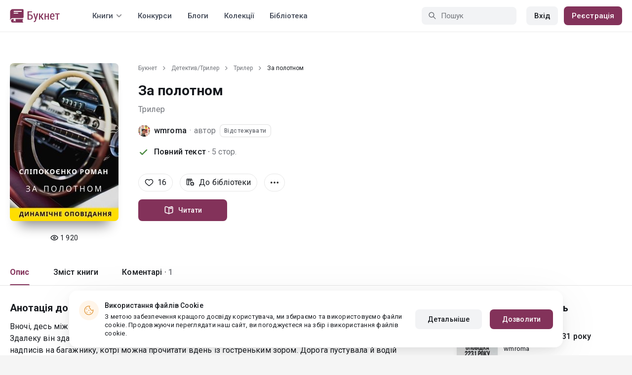

--- FILE ---
content_type: text/css
request_url: https://st.booknet.ua/common/css/litnet-icon-font.css?v=1.1
body_size: 892
content:
@font-face {
  font-family: 'litnet';
  src:  url('../fonts/litnet.eot?kkknaz');
  src:  url('../fonts/litnet.eot?kkknaz#iefix') format('embedded-opentype'),
    url('../fonts/litnet.ttf?kkknaz') format('truetype'),
    url('../fonts/litnet.woff?kkknaz') format('woff'),
    url('../fonts/litnet.svg?kkknaz#litnet') format('svg');
  font-weight: normal;
  font-style: normal;
}

[class^="icon-"], [class*=" icon-"] {
  /* use !important to prevent issues with browser extensions that change fonts */
  font-family: 'litnet' !important;
  speak: none;
  font-style: normal;
  font-weight: normal;
  font-variant: normal;
  text-transform: none;
  line-height: 1;

  /* Better Font Rendering =========== */
  -webkit-font-smoothing: antialiased;
  -moz-osx-font-smoothing: grayscale;
}

.icon-menu-account-entry:before {
  content: "\e900";
}
.icon-menu-account-exit:before {
  content: "\e901";
}
.icon-menu-add-to-library:before {
  content: "\e902";
}
.icon-menu-add-to-library2:before {
  content: "\e903";
}
.icon-menu-blogs:before {
  content: "\e904";
}
.icon-menu-book-collections:before {
  content: "\e905";
}
.icon-menu-contests:before {
  content: "\e906";
}
.icon-menu-genres:before {
  content: "\e907";
}
.icon-menu-me-subscribers:before {
  content: "\e908";
}
.icon-menu-my-library:before {
  content: "\e909";
}
.icon-menu-my-page:before {
  content: "\e90a";
}
.icon-menu-my-wallet:before {
  content: "\e90b";
}
.icon-menu-notifications:before {
  content: "\e90c";
}
.icon-menu-registration:before {
  content: "\e90d";
}
.icon-stars:before {
  content: "\e90e";
}
.icon-stars2:before {
  content: "\e90f";
}
.icon-add:before {
  content: "\e910";
}
.icon-add-user:before {
  content: "\e911";
}
.icon-arrow-down:before {
  content: "\e912";
}
.icon-arrow-left:before {
  content: "\e913";
}
.icon-arrow-next:before {
  content: "\e914";
}
.icon-arrow-prev:before {
  content: "\e915";
}
.icon-arrow-right:before {
  content: "\e916";
}
.icon-arrow-up:before {
  content: "\e917";
}
.icon-author-sign:before {
  content: "\e918";
}
.icon-award:before {
  content: "\e919";
}
.icon-back:before {
  content: "\e91a";
}
.icon-book:before {
  content: "\e91b";
}
.icon-bookmark:before {
  content: "\e91c";
}
.icon-bookmark2:before {
  content: "\e91d";
}
.icon-book-open:before {
  content: "\e91e";
}
.icon-books:before {
  content: "\e91f";
}
.icon-books2:before {
  content: "\e920";
}
.icon-book-search:before {
  content: "\e921";
}
.icon-books-stack:before {
  content: "\e922";
}
.icon-booktrailer:before {
  content: "\e923";
}
.icon-bought-books:before {
  content: "\e924";
}
.icon-boy-reading:before {
  content: "\e925";
}
.icon-calendar:before {
  content: "\e926";
}
.icon-check:before {
  content: "\e927";
}
.icon-close:before {
  content: "\e928";
}
.icon-coins:before {
  content: "\e929";
}
.icon-comment:before {
  content: "\e92a";
}
.icon-comments:before {
  content: "\e92b";
}
.icon-current-chapter:before {
  content: "\e92c";
}
.icon-download:before {
  content: "\e92d";
}
.icon-edit:before {
  content: "\e92e";
}
.icon-facebook:before {
  content: "\e92f";
}
.icon-favorite:before {
  content: "\e930";
}
.icon-favorite-line:before {
  content: "\e931";
}
.icon-fingerprint:before {
  content: "\e932";
}
.icon-forward:before {
  content: "\e933";
}
.icon-frozen:before {
  content: "\e934";
}
.icon-google:before {
  content: "\e935";
}
.icon-light-bulb:before {
  content: "\e936";
}
.icon-linkedin:before {
  content: "\e937";
}
.icon-list:before {
  content: "\e938";
}
.icon-medal:before {
  content: "\e939";
}
.icon-medal2:before {
  content: "\e93a";
}
.icon-menu:before {
  content: "\e93b";
}
.icon-mobil:before {
  content: "\e93c";
}
.icon-more:before {
  content: "\e93d";
}
.icon-more-horiz:before {
  content: "\e93e";
}
.icon-more-vert:before {
  content: "\e93f";
}
.icon-notifications:before {
  content: "\e940";
}
.icon-odnoklassniki:before {
  content: "\e941";
}
.icon-percent:before {
  content: "\e942";
}
.icon-reading:before {
  content: "\e943";
}
.icon-refresh:before {
  content: "\e944";
}
.icon-search:before {
  content: "\e945";
}
.icon-settings:before {
  content: "\e946";
}
.icon-share:before {
  content: "\e947";
}
.icon-short-text:before {
  content: "\e948";
}
.icon-star:before {
  content: "\e949";
}
.icon-star-line:before {
  content: "\e94a";
}
.icon-support:before {
  content: "\e94b";
}
.icon-tag:before {
  content: "\e94c";
}
.icon-time:before {
  content: "\e94d";
}
.icon-trophy:before {
  content: "\e94e";
}
.icon-twitter:before {
  content: "\e94f";
}
.icon-vk:before {
  content: "\e950";
}
.icon-image:before {
  content: "\e951";
}
.icon-images:before {
  content: "\e952";
}
.icon-folder:before {
  content: "\e953";
}
.icon-calendar2:before {
  content: "\e954";
}
.icon-display:before {
  content: "\e956";
}
.icon-download2:before {
  content: "\e960";
}
.icon-upload:before {
  content: "\e961";
}
.icon-undo2:before {
  content: "\e967";
}
.icon-redo2:before {
  content: "\e968";
}
.icon-quotes-left:before {
  content: "\e977";
}
.icon-quotes-right:before {
  content: "\e978";
}
.icon-key:before {
  content: "\e98d";
}
.icon-stats-dots:before {
  content: "\e99b";
}
.icon-stats-bars:before {
  content: "\e99c";
}
.icon-stats-bars2:before {
  content: "\e99d";
}
.icon-gift:before {
  content: "\e99f";
}
.icon-eye:before {
  content: "\e9ce";
}
.icon-warning:before {
  content: "\ea07";
}
.icon-notification:before {
  content: "\ea08";
}
.icon-question:before {
  content: "\ea09";
}
.icon-info:before {
  content: "\ea0c";
}
.icon-cancel-circle:before {
  content: "\ea0d";
}
.icon-enter:before {
  content: "\ea13";
}
.icon-exit:before {
  content: "\ea14";
}
.icon-play2:before {
  content: "\ea15";
}
.icon-radio-checked:before {
  content: "\ea54";
}
.icon-new-tab:before {
  content: "\ea7e";
}
.icon-google-plus:before {
  content: "\ea8b";
}
.icon-instagram:before {
  content: "\ea92";
}


--- FILE ---
content_type: application/javascript
request_url: https://st.booknet.ua/common/js/comments_widget.js?v=2.81
body_size: 2591
content:
function showCheckCode() {
    $.post('/auth/check-code?action=comment', function (result) {
        $('body').append($(result));
        $('#modalVerificationCode').modal().modal('open');
    });
}

function loadThread(parentId) {
    let canDelete = $('#cmnts').data('canDelete') || '';

    if ($("#thread" + parentId).data('loaded') == 0) {
        $.get("/comments/get-thread", {
            "id": parentId,
            "canDelete": canDelete,
            'searchComment': $('#cmnts').data('search-comment')
        }, function (data) {
            $("#thread" + parentId).html(data);
            $("#thread" + parentId).data('loaded', 1)

            if ($("#thread" + parentId).find('.found_comment').length) {
                $(window).scrollTop($("#thread" + parentId).find('.found_comment').last().offset().top - 60);
            }
        })
        showThread(parentId);
    } else {
        hideThread(parentId);
    }

    return false;
}

function showThread(parentId) {
    let beforeText = $('#cmnts').data('hide-thread');
    $("#thread" + parentId).css('display', 'block');
    $("#lastChild" + parentId).css('display', 'none');
    $("#showThread" + parentId).attr('onclick', 'return hideThread(' + parentId + ')');
    $("#showThread" + parentId +' #before-text-count').html(beforeText);

    return false;
}

function hideThread(parentId) {
    let beforeText = $('#cmnts').data('show-thread');
    $("#thread" + parentId).css('display', 'none');
    $("#lastChild" + parentId).css('display', 'block');
    $("#showThread" + parentId).attr('onclick', 'return showThread(' + parentId + ')');
    $("#showThread" + parentId +' #before-text-count').html(beforeText);

    return false;
}

$('body').on('beforeSubmit', '.cmt-form', function () {
    //ga('send', 'event', 'Comment', 'Add');
});

$(function () {
    $.jGrowl.defaults.closer = false;

    $('#comments-list').on('click', '.edit-cmnt', function (event) {
        event.preventDefault();
        let id = $(this).attr('data-id');
        let url = $('#cmnts').data('url');
        let resetUrl = $('#cmnts').data('reset-url');
        let mainElement = $(this).closest('.comment-id');
        let txtElement = mainElement.find('.comment-text');
        let txt = txtElement.text().trim();
        let contentElement = $('.comments-content');
        let form = document.createElement('form');
        let cnt;

        contentElement.find('#cmt-reply-btn').css('display', 'none');
        contentElement.find('#cmt-delete-btn').css('display', 'none');
        contentElement.find('#cmt-cancel-btn').css('display', 'inline-block');
        contentElement.find('#cmt-save-btn').css('display', 'inline-block');
        contentElement.find('.comments_textarea').html(txt);
        cnt = 1200 - contentElement.find('.comments_textarea').val().length;
        contentElement.find('.js-count-sign').text(cnt);
        txtElement.closest('.comment-item').find('a.can-show').hide();
        form.setAttribute('action', url + '?id=' + id);
        form.setAttribute('method', 'post');
        form.setAttribute('id', 'cmt-save-form');
        form.setAttribute('reset', resetUrl + '?id=' + id);
        $(form).append(contentElement.html());
        $(form).append("<input type='hidden' name='_csrf' value='"+$('meta[name=csrf-token]').attr("content")+"' />");
        $(txtElement).html(form);

        $(mainElement).on('input', '.comments_textarea', function (e) {
            const btn = $(this).closest('.comments_textarea-w').find('#cmt-save-btn');
            let cnt = 1200 - $(this).val().length;

            if ($(this).val().length > 0) {
                $(btn).removeClass('ln_disabled')
                $(form).find('.js-count-sign').text(cnt)
            } else {
                $(btn).addClass('ln_disabled')
                $(form).find('.js-count-sign').text(1200)
            }
        });
    });

    // Подгрузка N-ой страницы списка комментов
    $('#comments-list').on('click', '.js-comments-pagination a', function (event) {
        let button = $(this);
        let page = parseInt($(this).data('page')) + 1;

        button.showLoading();

        $.ajax({
            'url': $('#cmnts').data('url-load-list') + '&cpage=' + page,
            'type': 'POST',
            'dataType': 'json',
            'success': function (data) {
                if (data.content != undefined) {
                    $('#comments-list').html(data.content);
                    button.hideLoading();
                    runImgLazyLoad();
                    $('html, body').animate({scrollTop: $("#comments-list").offset().top}, 500);
                }
            }
        });

        return false;
    })

    // Сохранение нового коммента
    $('#comments-list').on('click', '#cmt-btn', function (event) {

        let button = $(this);
        button.attr('disabled', true);
        button.addClass('spin');

        // Сохранение
        let ajaxSave = $.ajax({
            'url': $('#cmt-form').attr('action'),
            'type': 'POST',
            'dataType': 'json',
            'data': $('#cmt-form').serialize(),
        });

        ajaxSave.done(function (data) {
            if (data.errors != undefined) {
                button.hideLoading();
                $.jGrowl(data.errors);
            } else if (data.ban != undefined) {
                button.hideLoading();
                showCheckCode();
            } else {
                // Подгрузка 1-ой страницы списка
                $.ajax({
                    'url': $('#cmnts').data('url-load-list'),
                    'type': 'POST',
                    'dataType': 'json',
                    'success': function (data) {
                        if (data.content != undefined) {
                            $('#comments-list').html(data.content);
                            button.hideLoading();
                            runImgLazyLoad();
                        }
                    }
                });
            }
        });

        return false;
    })

    // Сохранение ответа на коммент
    $('#comments-list').on('click', '#cmt-reply-btn', function (event) {
        let button = $(this);
        let parentId = $("#cmt-reply-form input[name=parentId]").val();
        let threadId = $("#cmt-reply-form input[name=threadId]").val();
        let rootComment = $('.comment-item[id=' + threadId + ']');

        button.attr('disabled', true);
        button.addClass('spin');

        // Сохранение
        //Deprecation Notice: As of jQuery 1.8, the deferred.pipe() method is deprecated.
        // The deferred.then() method, which replaces it, should be used instead.
        $.ajax({
            'url': $('#cmt-reply-form').attr('action'),
            'type': 'POST',
            'dataType': 'json',
            'data': $('#cmt-reply-form').serialize(),
        }).then(function (data) {
            if (data.errors != undefined) {
                $.jGrowl(data.errors);
            } else if (data.ban != undefined) {
                showCheckCode();
            } else if (data.id != undefined) {
                // Обновляем корневой коммент
                let isThreadExpand = $('#thread' + threadId).is(':visible') ? 1 : 0;
                let url = $('#cmnts').data('url-load-comment');

                $.ajax({
                    'url': url + (url.indexOf('?') == -1 ? '?' : '&') + 'id=' + threadId + '&expand-thread=' + isThreadExpand,
                    'type': 'POST',
                    'dataType': 'json',
                    'success': function (data) {
                        if (data.content != undefined) {
                            rootComment.replaceWith(data.content);

                            if (isThreadExpand) {
                                showThread(threadId);
                            }
                        }

                        runImgLazyLoad();
                    }
                });
            }
        });

        return false;
    });

    // Возвращает старый комментарий
    $('#comments-list').on('click', '#cmt-cancel-btn', function (event) {
        let url = $('#cmt-save-form').attr('reset')

        $.ajax({
            'url': url,
            'type': 'POST',
            'dataType': 'json',
            'data': $('#cmt-save-form').serialize(),
            'success': function (data) {
                $('#cmt-save-form').hideLoading();

                if (data.errors != undefined) {
                    $.jGrowl(data.errors);
                } else {
                    // Отображаем ссылки
                    $('#cmt-save-form').closest('.comment-item').find('a.can-show').show();

                    // Обновляем текст коммента (в том числе в ветке и последнем коменте)
                    let commentId = $('#cmt-save-form').closest('.comment-item').attr('id');
                    $('.comment-item[id='+commentId+'] .comment-text').html(data.comment);
                }
            }
        })
    });

    $('#comments-list').on('click', '#cmt-delete-btn', function (event) {
        event.preventDefault();
        let mainElement = $(this).closest('.comment-id');
        mainElement.find('form').remove();
        mainElement.closest('.comment-item').find('a.can-show').show();
    });

    $('#comments-list').on('click', '.comment-reply', function (event) {
        event.preventDefault();

        let dynamicForm = $('.comments_dynamic_form'),
            wrapper = dynamicForm.parents('.comment-id'),
            links = wrapper.find('.can-show');

        dynamicForm.remove();
        links.show();

        let id = $(this).attr('data-id');
        let threadId = $(this).attr('data-thread');
        let contentElement = $('.comments-content');
        let mainElement = $(this).closest('.comment-id');
        let authorName = mainElement.find(".comment-author-name").html().trim();
        let form = document.createElement('form');
        let addUrl = $('#cmnts').data('add-url');

        mainElement.closest('.comment-item').find('a.can-show').hide();
        contentElement.find('#cmt-cancel-btn').css('display', 'none');
        contentElement.find('#cmt-save-btn').css('display', 'none');
        contentElement.find('#cmt-reply-btn').css('display', 'inline-block');
        contentElement.find('#cmt-delete-btn').css('display', 'inline-block');
        contentElement.find(".comments_textarea").html('');

        form.setAttribute('action', addUrl);
        form.setAttribute('method', 'post');
        form.setAttribute('id', 'cmt-reply-form');
        form.setAttribute('class', 'comments_dynamic_form');
        $(form).append("<span class='comments-answer-for'>"+lajax.t('Answer for') + " <b>" + authorName + "</b>:</span>")
        $(form).append(contentElement.html());
        $(form).append("<input type='hidden' name='parentId' value='"+id+"' />");
        $(form).append("<input type='hidden' name='threadId' value='"+threadId+"' />");
        $(form).append("<input type='hidden' name='reply_for' value='"+authorName+"' />");
        $(form).append("<input type='hidden' name='_csrf' value='"+$('meta[name=csrf-token]').attr("content")+"' />");
        $(mainElement).append(form);

        $(mainElement).on('input', '.comments_textarea', function (e) {
            const btn = $(this).closest('.comments_textarea-w').find('#cmt-reply-btn');
            let cnt = 1200 - $(this).val().length;

            if ($(this).val().length > 0) {
                $(btn).removeClass('ln_disabled')
                $(form).find('.js-count-sign').text(cnt)
            } else {
                $(btn).addClass('ln_disabled')
                $(form).find('.js-count-sign').text(1200)
            }
        });
    });

    // Сохранение отредактированного коммента
    $('#comments-list').on('click', '#cmt-save-btn', function (event) {
        $('#cmt-save-form').showLoading();

        $.ajax({
            'url': $('#cmt-save-form').attr('action'),
            'type': 'POST',
            'dataType': 'json',
            'data': $('#cmt-save-form').serialize(),
            'success': function (data) {
                $('#cmt-save-form').hideLoading();

                if (data.errors != undefined) {
                    $.jGrowl(data.errors);
                } else {
                    // Отображаем ссылки
                    $('#cmt-save-form').closest('.comment-item').find('a.can-show').show();

                    // Обновляем текст коммента (в том числе в ветке и последнем коменте)
                    let commentId = $('#cmt-save-form').closest('.comment-item').attr('id');
                    let comment = $('#cmt-save-form textarea[name=comment]').val();
                    $('.comment-item[id='+commentId+'] .comment-text').text(comment);
                }
            }
        })
    });

    // Удаление коммента
    function deleteComment(params) {
        let commentId = $(params).data('id');
        let threadId = $(params).data('thread-id');
        let type = $(params).data('type');
        let rootComment = $('.comment-item[id=' + threadId + ']');

        rootComment.showLoading();

        let ajaxRemove = $.ajax({
            'url': $(params).attr('href'),
            'type': 'POST',
            'dataType': 'json',
        });

        // Если корневой - обновляем текущую страницу
        if (commentId == threadId && type == 'full') {
            let page = 1;

            if ($('.js-comments-pagination li.active a').length) {
                page = $('.js-comments-pagination li.active a').html();
            }

            ajaxRemove.done(function (data) {
                $.ajax({
                    'url': $('#cmnts').data('url-load-list') + '&cpage=' + page,
                    'type': 'POST',
                    'dataType': 'json',
                    'success': function (data) {
                        if (data.content != undefined) {
                            $('#comments-list').html(data.content);
                            runImgLazyLoad();
                        }
                        rootComment.hideLoading();
                    }
                });
            })
        } else {
            // Если НЕкорневой - обновляем корневой коммент
            let isThreadExpand = $('#thread' + threadId).is(':visible') ? 1 : 0;
            let url = $('#cmnts').data('url-load-comment');

            ajaxRemove.done(function (data) {
                $.ajax({
                    'url': url + (url.indexOf('?') == -1 ? '?' : '&') + 'id=' + threadId + '&expand-thread=' + isThreadExpand,
                    'type': 'POST',
                    'dataType': 'json',
                    'success': function (data) {
                        if (data.content != undefined) {
                            rootComment.replaceWith(data.content);

                            if (isThreadExpand) {
                                showThread(threadId);
                            }

                            runImgLazyLoad();
                        }

                        rootComment.hideLoading();
                    }
                });
            })
        }

        $('body').removeClass('modal-open').attr('style', '');
        $(document).find('.modal-backdrop').remove();
    };

    $('#comments-list').on('click', '.js-comment-remove', function (event) {
        event.preventDefault();
        let mainElement = $(this).closest('.comment-id');
        const localModal = $('#modal-delete-comment').clone();

        mainElement.find('#modal-delete-comment').remove();
        mainElement.append(localModal);
        mainElement.find('#modal-delete-comment').modal('show');

        $(mainElement).on('click', '#btn-delete-comment', function (e) {
            $(e.target).modal('hide');
            let params = event.target;
            deleteComment(params);
        })
    })

    function addBlackListDesktop(rootComment, params) {
        let userId = $(params).data('user-id');
        rootComment.showLoading();

        $.ajax({
            'url': $(params).attr('href'),
            'type': 'POST',
            'dataType': 'json',
            'success': function (data) {
                $('a[data-user-id=' + userId + ']').remove();
                rootComment.hideLoading();
                $.jGrowl($('#cmnts').data('add-to-black-list-success'));
            }
        });
    };

    $('#comments-list').on('click', '.js-add-to-black-list', function (event) {
        event.preventDefault();
        let mainElement = $(this).closest('.comment-item');
        const localModal = $('#modal-add-black-list').clone();
        let blackName = mainElement.find('.comment-author-name').first().text().trim();
        localModal.find('.black-name').html(blackName);

        mainElement.find('#modal-add-black-list').remove();
        mainElement.append(localModal);
        mainElement.find('#modal-add-black-list').modal('show');

        $(mainElement).on('click', '#btn-add-black-comment', function (e) {
            $(e.target).modal('hide');
            let params = mainElement.find('.js-add-to-black-list');
            let rootComment = $('.comment-item[id=' + $(params).data('thread-id') + ']');
            addBlackListDesktop(rootComment, params);
        })

    });
});